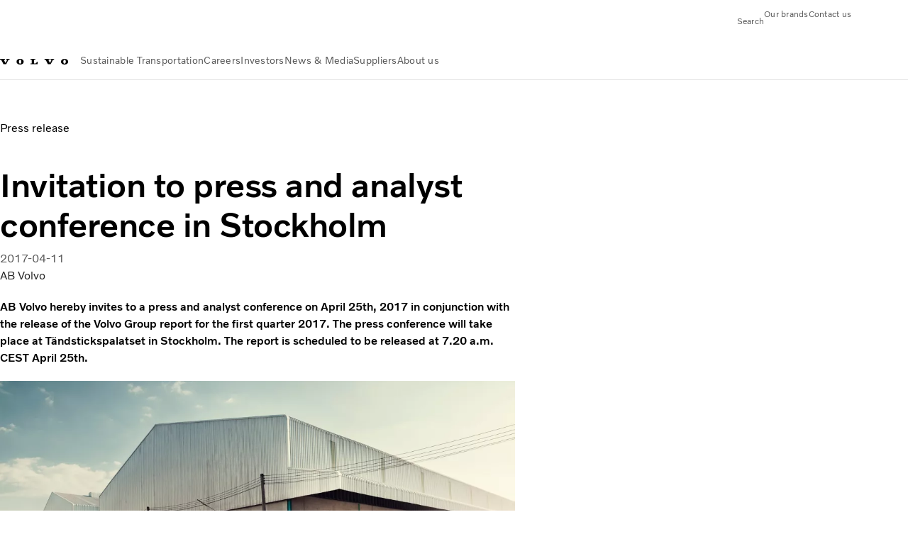

--- FILE ---
content_type: application/x-javascript
request_url: https://www.volvogroup.com/clientlibs-edge/production/20260115172347/shared/components/content/download.js
body_size: 1580
content:
(()=>{"use strict";var t,e,a,n={47001:(t,e,a)=>{var n=a(11881),o=a(52100);class i{constructor(t){this.el=t,window.adobeDataLayer=window.adobeDataLayer||[],this.dataLayer=window.adobeDataLayer,this.dataLayer&&this.el&&this.init()}init(){}}var r=a(49684);const s={URL:"",language:"",name:"",milestone:"",type:""},l={eventName:"fileDownload",fixedValues:{download:"download",downloadlist:"downloadlist",eventList:"eventlist",eventInformation:"event information",calendar:"calendar"}},d={invalidFormControls:":invalid:not(form),vcdk-dropdown[error],vcdk-checkbox-group[error],vcdk-radio-group[error]",downloadLink:".eventlist__downloadLink"};class c extends i{track(t,e){this.setRefs(t,e),this.pushAnalytics()}setRefs(t,e){this.analyticsData=JSON.parse(t.dataset.analyticsDownload||t.dataset.analyticsEventlist);const a=this.analyticsData.text;if(this.displayText=this.getDisplayText(t,a),e===l.fixedValues.eventList){this.analyticsData.parent=l.fixedValues.eventInformation;const e=t.querySelector(d.downloadLink);e&&(this.analyticsData.url=e.href)}else e===l.fixedValues.downloadlist&&(this.analyticsData.parent=l.fixedValues.download)}getDisplayText(t,e){const a=`${e.title} (${e.format}, ${e.size})`;return"true"===t.dataset?.isDynamicTable||this.analyticsData.addCalendar?e.title:a}getAnalyticsData(){const t={event:l.eventName,_volvo:{universal:{web:{file:{url:this.analyticsData.url||void 0,name:this.analyticsData.name,format:this.analyticsData.format,fileDownload:{value:1},parent:this.analyticsData.parent||void 0,displayText:this.displayText,category:void 0}}}},web:{webInteraction:{type:l.fixedValues.download}}};return(0,r.Ot)(t)}pushAnalytics(){this.dataLayer.push(this.getAnalyticsData())}}const f={download:".download"},u={download:"download"};class v extends n.A{constructor(t,e){super(t,e),this.init()}init(){this.analytics=new c,this.download=this.el.closest(f.download),this.addEventListeners()}addEventListeners(){this.el.addEventListener("click",(()=>{this.analytics.track(this.el,u.download)}))}}(0,o.kz)({Download:v})}},o={};function i(t){var e=o[t];if(void 0!==e)return e.exports;var a=o[t]={exports:{}};return n[t](a,a.exports,i),a.exports}i.m=n,t=[],i.O=(e,a,n,o)=>{if(!a){var r=1/0;for(c=0;c<t.length;c++){a=t[c][0],n=t[c][1],o=t[c][2];for(var s=!0,l=0;l<a.length;l++)(!1&o||r>=o)&&Object.keys(i.O).every((t=>i.O[t](a[l])))?a.splice(l--,1):(s=!1,o<r&&(r=o));if(s){t.splice(c--,1);var d=n();void 0!==d&&(e=d)}}return e}o=o||0;for(var c=t.length;c>0&&t[c-1][2]>o;c--)t[c]=t[c-1];t[c]=[a,n,o]},i.n=t=>{var e=t&&t.__esModule?()=>t.default:()=>t;return i.d(e,{a:e}),e},a=Object.getPrototypeOf?t=>Object.getPrototypeOf(t):t=>t.__proto__,i.t=function(t,n){if(1&n&&(t=this(t)),8&n)return t;if("object"==typeof t&&t){if(4&n&&t.__esModule)return t;if(16&n&&"function"==typeof t.then)return t}var o=Object.create(null);i.r(o);var r={};e=e||[null,a({}),a([]),a(a)];for(var s=2&n&&t;"object"==typeof s&&!~e.indexOf(s);s=a(s))Object.getOwnPropertyNames(s).forEach((e=>r[e]=()=>t[e]));return r.default=()=>t,i.d(o,r),o},i.d=(t,e)=>{for(var a in e)i.o(e,a)&&!i.o(t,a)&&Object.defineProperty(t,a,{enumerable:!0,get:e[a]})},i.g=function(){if("object"==typeof globalThis)return globalThis;try{return this||new Function("return this")()}catch(t){if("object"==typeof window)return window}}(),i.o=(t,e)=>Object.prototype.hasOwnProperty.call(t,e),i.r=t=>{"undefined"!=typeof Symbol&&Symbol.toStringTag&&Object.defineProperty(t,Symbol.toStringTag,{value:"Module"}),Object.defineProperty(t,"__esModule",{value:!0})},i.j=6306,(()=>{var t={6306:0};i.O.j=e=>0===t[e];var e=(e,a)=>{var n,o,r=a[0],s=a[1],l=a[2],d=0;if(r.some((e=>0!==t[e]))){for(n in s)i.o(s,n)&&(i.m[n]=s[n]);if(l)var c=l(i)}for(e&&e(a);d<r.length;d++)o=r[d],i.o(t,o)&&t[o]&&t[o][0](),t[o]=0;return i.O(c)},a=self.webpackChunkvolvo_fe_build=self.webpackChunkvolvo_fe_build||[];a.forEach(e.bind(null,0)),a.push=e.bind(null,a.push.bind(a))})();var r=i.O(void 0,[1866],(()=>i(47001)));r=i.O(r)})();